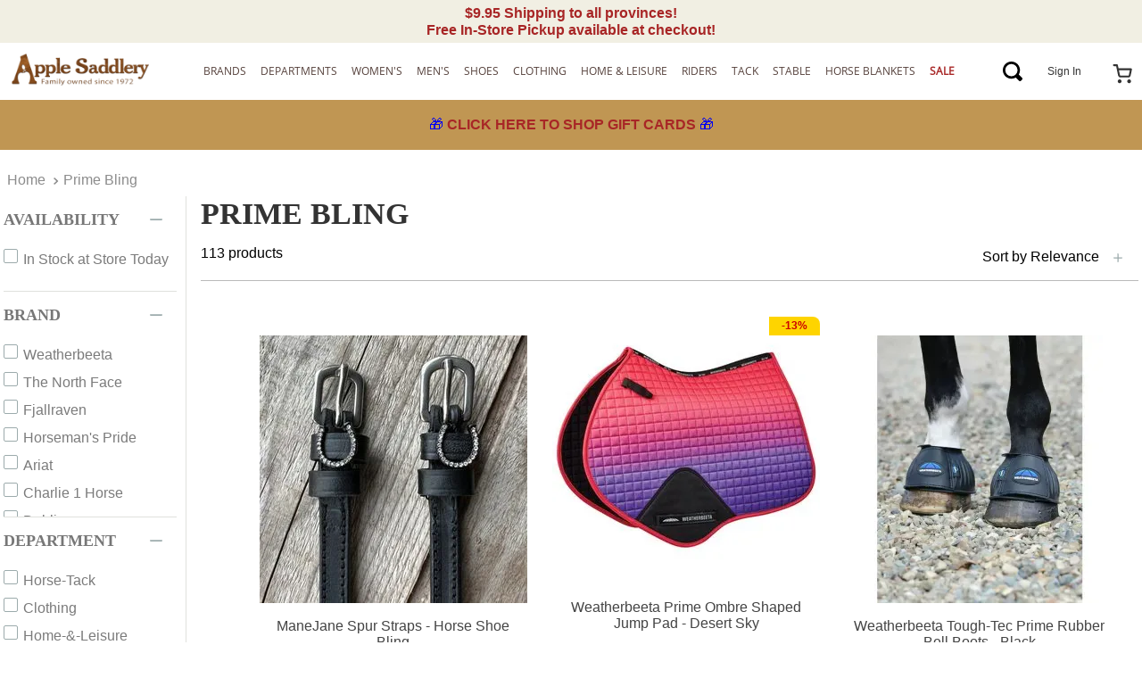

--- FILE ---
content_type: text/html; charset=utf-8
request_url: https://www.google.com/recaptcha/enterprise/anchor?ar=1&k=6LdV7CIpAAAAAPUrHXWlFArQ5hSiNQJk6Ja-vcYM&co=aHR0cHM6Ly93d3cuYXBwbGVzYWRkbGVyeS5jb206NDQz&hl=en&v=PoyoqOPhxBO7pBk68S4YbpHZ&size=invisible&anchor-ms=40000&execute-ms=30000&cb=plhu0jfxoqfw
body_size: 49996
content:
<!DOCTYPE HTML><html dir="ltr" lang="en"><head><meta http-equiv="Content-Type" content="text/html; charset=UTF-8">
<meta http-equiv="X-UA-Compatible" content="IE=edge">
<title>reCAPTCHA</title>
<style type="text/css">
/* cyrillic-ext */
@font-face {
  font-family: 'Roboto';
  font-style: normal;
  font-weight: 400;
  font-stretch: 100%;
  src: url(//fonts.gstatic.com/s/roboto/v48/KFO7CnqEu92Fr1ME7kSn66aGLdTylUAMa3GUBHMdazTgWw.woff2) format('woff2');
  unicode-range: U+0460-052F, U+1C80-1C8A, U+20B4, U+2DE0-2DFF, U+A640-A69F, U+FE2E-FE2F;
}
/* cyrillic */
@font-face {
  font-family: 'Roboto';
  font-style: normal;
  font-weight: 400;
  font-stretch: 100%;
  src: url(//fonts.gstatic.com/s/roboto/v48/KFO7CnqEu92Fr1ME7kSn66aGLdTylUAMa3iUBHMdazTgWw.woff2) format('woff2');
  unicode-range: U+0301, U+0400-045F, U+0490-0491, U+04B0-04B1, U+2116;
}
/* greek-ext */
@font-face {
  font-family: 'Roboto';
  font-style: normal;
  font-weight: 400;
  font-stretch: 100%;
  src: url(//fonts.gstatic.com/s/roboto/v48/KFO7CnqEu92Fr1ME7kSn66aGLdTylUAMa3CUBHMdazTgWw.woff2) format('woff2');
  unicode-range: U+1F00-1FFF;
}
/* greek */
@font-face {
  font-family: 'Roboto';
  font-style: normal;
  font-weight: 400;
  font-stretch: 100%;
  src: url(//fonts.gstatic.com/s/roboto/v48/KFO7CnqEu92Fr1ME7kSn66aGLdTylUAMa3-UBHMdazTgWw.woff2) format('woff2');
  unicode-range: U+0370-0377, U+037A-037F, U+0384-038A, U+038C, U+038E-03A1, U+03A3-03FF;
}
/* math */
@font-face {
  font-family: 'Roboto';
  font-style: normal;
  font-weight: 400;
  font-stretch: 100%;
  src: url(//fonts.gstatic.com/s/roboto/v48/KFO7CnqEu92Fr1ME7kSn66aGLdTylUAMawCUBHMdazTgWw.woff2) format('woff2');
  unicode-range: U+0302-0303, U+0305, U+0307-0308, U+0310, U+0312, U+0315, U+031A, U+0326-0327, U+032C, U+032F-0330, U+0332-0333, U+0338, U+033A, U+0346, U+034D, U+0391-03A1, U+03A3-03A9, U+03B1-03C9, U+03D1, U+03D5-03D6, U+03F0-03F1, U+03F4-03F5, U+2016-2017, U+2034-2038, U+203C, U+2040, U+2043, U+2047, U+2050, U+2057, U+205F, U+2070-2071, U+2074-208E, U+2090-209C, U+20D0-20DC, U+20E1, U+20E5-20EF, U+2100-2112, U+2114-2115, U+2117-2121, U+2123-214F, U+2190, U+2192, U+2194-21AE, U+21B0-21E5, U+21F1-21F2, U+21F4-2211, U+2213-2214, U+2216-22FF, U+2308-230B, U+2310, U+2319, U+231C-2321, U+2336-237A, U+237C, U+2395, U+239B-23B7, U+23D0, U+23DC-23E1, U+2474-2475, U+25AF, U+25B3, U+25B7, U+25BD, U+25C1, U+25CA, U+25CC, U+25FB, U+266D-266F, U+27C0-27FF, U+2900-2AFF, U+2B0E-2B11, U+2B30-2B4C, U+2BFE, U+3030, U+FF5B, U+FF5D, U+1D400-1D7FF, U+1EE00-1EEFF;
}
/* symbols */
@font-face {
  font-family: 'Roboto';
  font-style: normal;
  font-weight: 400;
  font-stretch: 100%;
  src: url(//fonts.gstatic.com/s/roboto/v48/KFO7CnqEu92Fr1ME7kSn66aGLdTylUAMaxKUBHMdazTgWw.woff2) format('woff2');
  unicode-range: U+0001-000C, U+000E-001F, U+007F-009F, U+20DD-20E0, U+20E2-20E4, U+2150-218F, U+2190, U+2192, U+2194-2199, U+21AF, U+21E6-21F0, U+21F3, U+2218-2219, U+2299, U+22C4-22C6, U+2300-243F, U+2440-244A, U+2460-24FF, U+25A0-27BF, U+2800-28FF, U+2921-2922, U+2981, U+29BF, U+29EB, U+2B00-2BFF, U+4DC0-4DFF, U+FFF9-FFFB, U+10140-1018E, U+10190-1019C, U+101A0, U+101D0-101FD, U+102E0-102FB, U+10E60-10E7E, U+1D2C0-1D2D3, U+1D2E0-1D37F, U+1F000-1F0FF, U+1F100-1F1AD, U+1F1E6-1F1FF, U+1F30D-1F30F, U+1F315, U+1F31C, U+1F31E, U+1F320-1F32C, U+1F336, U+1F378, U+1F37D, U+1F382, U+1F393-1F39F, U+1F3A7-1F3A8, U+1F3AC-1F3AF, U+1F3C2, U+1F3C4-1F3C6, U+1F3CA-1F3CE, U+1F3D4-1F3E0, U+1F3ED, U+1F3F1-1F3F3, U+1F3F5-1F3F7, U+1F408, U+1F415, U+1F41F, U+1F426, U+1F43F, U+1F441-1F442, U+1F444, U+1F446-1F449, U+1F44C-1F44E, U+1F453, U+1F46A, U+1F47D, U+1F4A3, U+1F4B0, U+1F4B3, U+1F4B9, U+1F4BB, U+1F4BF, U+1F4C8-1F4CB, U+1F4D6, U+1F4DA, U+1F4DF, U+1F4E3-1F4E6, U+1F4EA-1F4ED, U+1F4F7, U+1F4F9-1F4FB, U+1F4FD-1F4FE, U+1F503, U+1F507-1F50B, U+1F50D, U+1F512-1F513, U+1F53E-1F54A, U+1F54F-1F5FA, U+1F610, U+1F650-1F67F, U+1F687, U+1F68D, U+1F691, U+1F694, U+1F698, U+1F6AD, U+1F6B2, U+1F6B9-1F6BA, U+1F6BC, U+1F6C6-1F6CF, U+1F6D3-1F6D7, U+1F6E0-1F6EA, U+1F6F0-1F6F3, U+1F6F7-1F6FC, U+1F700-1F7FF, U+1F800-1F80B, U+1F810-1F847, U+1F850-1F859, U+1F860-1F887, U+1F890-1F8AD, U+1F8B0-1F8BB, U+1F8C0-1F8C1, U+1F900-1F90B, U+1F93B, U+1F946, U+1F984, U+1F996, U+1F9E9, U+1FA00-1FA6F, U+1FA70-1FA7C, U+1FA80-1FA89, U+1FA8F-1FAC6, U+1FACE-1FADC, U+1FADF-1FAE9, U+1FAF0-1FAF8, U+1FB00-1FBFF;
}
/* vietnamese */
@font-face {
  font-family: 'Roboto';
  font-style: normal;
  font-weight: 400;
  font-stretch: 100%;
  src: url(//fonts.gstatic.com/s/roboto/v48/KFO7CnqEu92Fr1ME7kSn66aGLdTylUAMa3OUBHMdazTgWw.woff2) format('woff2');
  unicode-range: U+0102-0103, U+0110-0111, U+0128-0129, U+0168-0169, U+01A0-01A1, U+01AF-01B0, U+0300-0301, U+0303-0304, U+0308-0309, U+0323, U+0329, U+1EA0-1EF9, U+20AB;
}
/* latin-ext */
@font-face {
  font-family: 'Roboto';
  font-style: normal;
  font-weight: 400;
  font-stretch: 100%;
  src: url(//fonts.gstatic.com/s/roboto/v48/KFO7CnqEu92Fr1ME7kSn66aGLdTylUAMa3KUBHMdazTgWw.woff2) format('woff2');
  unicode-range: U+0100-02BA, U+02BD-02C5, U+02C7-02CC, U+02CE-02D7, U+02DD-02FF, U+0304, U+0308, U+0329, U+1D00-1DBF, U+1E00-1E9F, U+1EF2-1EFF, U+2020, U+20A0-20AB, U+20AD-20C0, U+2113, U+2C60-2C7F, U+A720-A7FF;
}
/* latin */
@font-face {
  font-family: 'Roboto';
  font-style: normal;
  font-weight: 400;
  font-stretch: 100%;
  src: url(//fonts.gstatic.com/s/roboto/v48/KFO7CnqEu92Fr1ME7kSn66aGLdTylUAMa3yUBHMdazQ.woff2) format('woff2');
  unicode-range: U+0000-00FF, U+0131, U+0152-0153, U+02BB-02BC, U+02C6, U+02DA, U+02DC, U+0304, U+0308, U+0329, U+2000-206F, U+20AC, U+2122, U+2191, U+2193, U+2212, U+2215, U+FEFF, U+FFFD;
}
/* cyrillic-ext */
@font-face {
  font-family: 'Roboto';
  font-style: normal;
  font-weight: 500;
  font-stretch: 100%;
  src: url(//fonts.gstatic.com/s/roboto/v48/KFO7CnqEu92Fr1ME7kSn66aGLdTylUAMa3GUBHMdazTgWw.woff2) format('woff2');
  unicode-range: U+0460-052F, U+1C80-1C8A, U+20B4, U+2DE0-2DFF, U+A640-A69F, U+FE2E-FE2F;
}
/* cyrillic */
@font-face {
  font-family: 'Roboto';
  font-style: normal;
  font-weight: 500;
  font-stretch: 100%;
  src: url(//fonts.gstatic.com/s/roboto/v48/KFO7CnqEu92Fr1ME7kSn66aGLdTylUAMa3iUBHMdazTgWw.woff2) format('woff2');
  unicode-range: U+0301, U+0400-045F, U+0490-0491, U+04B0-04B1, U+2116;
}
/* greek-ext */
@font-face {
  font-family: 'Roboto';
  font-style: normal;
  font-weight: 500;
  font-stretch: 100%;
  src: url(//fonts.gstatic.com/s/roboto/v48/KFO7CnqEu92Fr1ME7kSn66aGLdTylUAMa3CUBHMdazTgWw.woff2) format('woff2');
  unicode-range: U+1F00-1FFF;
}
/* greek */
@font-face {
  font-family: 'Roboto';
  font-style: normal;
  font-weight: 500;
  font-stretch: 100%;
  src: url(//fonts.gstatic.com/s/roboto/v48/KFO7CnqEu92Fr1ME7kSn66aGLdTylUAMa3-UBHMdazTgWw.woff2) format('woff2');
  unicode-range: U+0370-0377, U+037A-037F, U+0384-038A, U+038C, U+038E-03A1, U+03A3-03FF;
}
/* math */
@font-face {
  font-family: 'Roboto';
  font-style: normal;
  font-weight: 500;
  font-stretch: 100%;
  src: url(//fonts.gstatic.com/s/roboto/v48/KFO7CnqEu92Fr1ME7kSn66aGLdTylUAMawCUBHMdazTgWw.woff2) format('woff2');
  unicode-range: U+0302-0303, U+0305, U+0307-0308, U+0310, U+0312, U+0315, U+031A, U+0326-0327, U+032C, U+032F-0330, U+0332-0333, U+0338, U+033A, U+0346, U+034D, U+0391-03A1, U+03A3-03A9, U+03B1-03C9, U+03D1, U+03D5-03D6, U+03F0-03F1, U+03F4-03F5, U+2016-2017, U+2034-2038, U+203C, U+2040, U+2043, U+2047, U+2050, U+2057, U+205F, U+2070-2071, U+2074-208E, U+2090-209C, U+20D0-20DC, U+20E1, U+20E5-20EF, U+2100-2112, U+2114-2115, U+2117-2121, U+2123-214F, U+2190, U+2192, U+2194-21AE, U+21B0-21E5, U+21F1-21F2, U+21F4-2211, U+2213-2214, U+2216-22FF, U+2308-230B, U+2310, U+2319, U+231C-2321, U+2336-237A, U+237C, U+2395, U+239B-23B7, U+23D0, U+23DC-23E1, U+2474-2475, U+25AF, U+25B3, U+25B7, U+25BD, U+25C1, U+25CA, U+25CC, U+25FB, U+266D-266F, U+27C0-27FF, U+2900-2AFF, U+2B0E-2B11, U+2B30-2B4C, U+2BFE, U+3030, U+FF5B, U+FF5D, U+1D400-1D7FF, U+1EE00-1EEFF;
}
/* symbols */
@font-face {
  font-family: 'Roboto';
  font-style: normal;
  font-weight: 500;
  font-stretch: 100%;
  src: url(//fonts.gstatic.com/s/roboto/v48/KFO7CnqEu92Fr1ME7kSn66aGLdTylUAMaxKUBHMdazTgWw.woff2) format('woff2');
  unicode-range: U+0001-000C, U+000E-001F, U+007F-009F, U+20DD-20E0, U+20E2-20E4, U+2150-218F, U+2190, U+2192, U+2194-2199, U+21AF, U+21E6-21F0, U+21F3, U+2218-2219, U+2299, U+22C4-22C6, U+2300-243F, U+2440-244A, U+2460-24FF, U+25A0-27BF, U+2800-28FF, U+2921-2922, U+2981, U+29BF, U+29EB, U+2B00-2BFF, U+4DC0-4DFF, U+FFF9-FFFB, U+10140-1018E, U+10190-1019C, U+101A0, U+101D0-101FD, U+102E0-102FB, U+10E60-10E7E, U+1D2C0-1D2D3, U+1D2E0-1D37F, U+1F000-1F0FF, U+1F100-1F1AD, U+1F1E6-1F1FF, U+1F30D-1F30F, U+1F315, U+1F31C, U+1F31E, U+1F320-1F32C, U+1F336, U+1F378, U+1F37D, U+1F382, U+1F393-1F39F, U+1F3A7-1F3A8, U+1F3AC-1F3AF, U+1F3C2, U+1F3C4-1F3C6, U+1F3CA-1F3CE, U+1F3D4-1F3E0, U+1F3ED, U+1F3F1-1F3F3, U+1F3F5-1F3F7, U+1F408, U+1F415, U+1F41F, U+1F426, U+1F43F, U+1F441-1F442, U+1F444, U+1F446-1F449, U+1F44C-1F44E, U+1F453, U+1F46A, U+1F47D, U+1F4A3, U+1F4B0, U+1F4B3, U+1F4B9, U+1F4BB, U+1F4BF, U+1F4C8-1F4CB, U+1F4D6, U+1F4DA, U+1F4DF, U+1F4E3-1F4E6, U+1F4EA-1F4ED, U+1F4F7, U+1F4F9-1F4FB, U+1F4FD-1F4FE, U+1F503, U+1F507-1F50B, U+1F50D, U+1F512-1F513, U+1F53E-1F54A, U+1F54F-1F5FA, U+1F610, U+1F650-1F67F, U+1F687, U+1F68D, U+1F691, U+1F694, U+1F698, U+1F6AD, U+1F6B2, U+1F6B9-1F6BA, U+1F6BC, U+1F6C6-1F6CF, U+1F6D3-1F6D7, U+1F6E0-1F6EA, U+1F6F0-1F6F3, U+1F6F7-1F6FC, U+1F700-1F7FF, U+1F800-1F80B, U+1F810-1F847, U+1F850-1F859, U+1F860-1F887, U+1F890-1F8AD, U+1F8B0-1F8BB, U+1F8C0-1F8C1, U+1F900-1F90B, U+1F93B, U+1F946, U+1F984, U+1F996, U+1F9E9, U+1FA00-1FA6F, U+1FA70-1FA7C, U+1FA80-1FA89, U+1FA8F-1FAC6, U+1FACE-1FADC, U+1FADF-1FAE9, U+1FAF0-1FAF8, U+1FB00-1FBFF;
}
/* vietnamese */
@font-face {
  font-family: 'Roboto';
  font-style: normal;
  font-weight: 500;
  font-stretch: 100%;
  src: url(//fonts.gstatic.com/s/roboto/v48/KFO7CnqEu92Fr1ME7kSn66aGLdTylUAMa3OUBHMdazTgWw.woff2) format('woff2');
  unicode-range: U+0102-0103, U+0110-0111, U+0128-0129, U+0168-0169, U+01A0-01A1, U+01AF-01B0, U+0300-0301, U+0303-0304, U+0308-0309, U+0323, U+0329, U+1EA0-1EF9, U+20AB;
}
/* latin-ext */
@font-face {
  font-family: 'Roboto';
  font-style: normal;
  font-weight: 500;
  font-stretch: 100%;
  src: url(//fonts.gstatic.com/s/roboto/v48/KFO7CnqEu92Fr1ME7kSn66aGLdTylUAMa3KUBHMdazTgWw.woff2) format('woff2');
  unicode-range: U+0100-02BA, U+02BD-02C5, U+02C7-02CC, U+02CE-02D7, U+02DD-02FF, U+0304, U+0308, U+0329, U+1D00-1DBF, U+1E00-1E9F, U+1EF2-1EFF, U+2020, U+20A0-20AB, U+20AD-20C0, U+2113, U+2C60-2C7F, U+A720-A7FF;
}
/* latin */
@font-face {
  font-family: 'Roboto';
  font-style: normal;
  font-weight: 500;
  font-stretch: 100%;
  src: url(//fonts.gstatic.com/s/roboto/v48/KFO7CnqEu92Fr1ME7kSn66aGLdTylUAMa3yUBHMdazQ.woff2) format('woff2');
  unicode-range: U+0000-00FF, U+0131, U+0152-0153, U+02BB-02BC, U+02C6, U+02DA, U+02DC, U+0304, U+0308, U+0329, U+2000-206F, U+20AC, U+2122, U+2191, U+2193, U+2212, U+2215, U+FEFF, U+FFFD;
}
/* cyrillic-ext */
@font-face {
  font-family: 'Roboto';
  font-style: normal;
  font-weight: 900;
  font-stretch: 100%;
  src: url(//fonts.gstatic.com/s/roboto/v48/KFO7CnqEu92Fr1ME7kSn66aGLdTylUAMa3GUBHMdazTgWw.woff2) format('woff2');
  unicode-range: U+0460-052F, U+1C80-1C8A, U+20B4, U+2DE0-2DFF, U+A640-A69F, U+FE2E-FE2F;
}
/* cyrillic */
@font-face {
  font-family: 'Roboto';
  font-style: normal;
  font-weight: 900;
  font-stretch: 100%;
  src: url(//fonts.gstatic.com/s/roboto/v48/KFO7CnqEu92Fr1ME7kSn66aGLdTylUAMa3iUBHMdazTgWw.woff2) format('woff2');
  unicode-range: U+0301, U+0400-045F, U+0490-0491, U+04B0-04B1, U+2116;
}
/* greek-ext */
@font-face {
  font-family: 'Roboto';
  font-style: normal;
  font-weight: 900;
  font-stretch: 100%;
  src: url(//fonts.gstatic.com/s/roboto/v48/KFO7CnqEu92Fr1ME7kSn66aGLdTylUAMa3CUBHMdazTgWw.woff2) format('woff2');
  unicode-range: U+1F00-1FFF;
}
/* greek */
@font-face {
  font-family: 'Roboto';
  font-style: normal;
  font-weight: 900;
  font-stretch: 100%;
  src: url(//fonts.gstatic.com/s/roboto/v48/KFO7CnqEu92Fr1ME7kSn66aGLdTylUAMa3-UBHMdazTgWw.woff2) format('woff2');
  unicode-range: U+0370-0377, U+037A-037F, U+0384-038A, U+038C, U+038E-03A1, U+03A3-03FF;
}
/* math */
@font-face {
  font-family: 'Roboto';
  font-style: normal;
  font-weight: 900;
  font-stretch: 100%;
  src: url(//fonts.gstatic.com/s/roboto/v48/KFO7CnqEu92Fr1ME7kSn66aGLdTylUAMawCUBHMdazTgWw.woff2) format('woff2');
  unicode-range: U+0302-0303, U+0305, U+0307-0308, U+0310, U+0312, U+0315, U+031A, U+0326-0327, U+032C, U+032F-0330, U+0332-0333, U+0338, U+033A, U+0346, U+034D, U+0391-03A1, U+03A3-03A9, U+03B1-03C9, U+03D1, U+03D5-03D6, U+03F0-03F1, U+03F4-03F5, U+2016-2017, U+2034-2038, U+203C, U+2040, U+2043, U+2047, U+2050, U+2057, U+205F, U+2070-2071, U+2074-208E, U+2090-209C, U+20D0-20DC, U+20E1, U+20E5-20EF, U+2100-2112, U+2114-2115, U+2117-2121, U+2123-214F, U+2190, U+2192, U+2194-21AE, U+21B0-21E5, U+21F1-21F2, U+21F4-2211, U+2213-2214, U+2216-22FF, U+2308-230B, U+2310, U+2319, U+231C-2321, U+2336-237A, U+237C, U+2395, U+239B-23B7, U+23D0, U+23DC-23E1, U+2474-2475, U+25AF, U+25B3, U+25B7, U+25BD, U+25C1, U+25CA, U+25CC, U+25FB, U+266D-266F, U+27C0-27FF, U+2900-2AFF, U+2B0E-2B11, U+2B30-2B4C, U+2BFE, U+3030, U+FF5B, U+FF5D, U+1D400-1D7FF, U+1EE00-1EEFF;
}
/* symbols */
@font-face {
  font-family: 'Roboto';
  font-style: normal;
  font-weight: 900;
  font-stretch: 100%;
  src: url(//fonts.gstatic.com/s/roboto/v48/KFO7CnqEu92Fr1ME7kSn66aGLdTylUAMaxKUBHMdazTgWw.woff2) format('woff2');
  unicode-range: U+0001-000C, U+000E-001F, U+007F-009F, U+20DD-20E0, U+20E2-20E4, U+2150-218F, U+2190, U+2192, U+2194-2199, U+21AF, U+21E6-21F0, U+21F3, U+2218-2219, U+2299, U+22C4-22C6, U+2300-243F, U+2440-244A, U+2460-24FF, U+25A0-27BF, U+2800-28FF, U+2921-2922, U+2981, U+29BF, U+29EB, U+2B00-2BFF, U+4DC0-4DFF, U+FFF9-FFFB, U+10140-1018E, U+10190-1019C, U+101A0, U+101D0-101FD, U+102E0-102FB, U+10E60-10E7E, U+1D2C0-1D2D3, U+1D2E0-1D37F, U+1F000-1F0FF, U+1F100-1F1AD, U+1F1E6-1F1FF, U+1F30D-1F30F, U+1F315, U+1F31C, U+1F31E, U+1F320-1F32C, U+1F336, U+1F378, U+1F37D, U+1F382, U+1F393-1F39F, U+1F3A7-1F3A8, U+1F3AC-1F3AF, U+1F3C2, U+1F3C4-1F3C6, U+1F3CA-1F3CE, U+1F3D4-1F3E0, U+1F3ED, U+1F3F1-1F3F3, U+1F3F5-1F3F7, U+1F408, U+1F415, U+1F41F, U+1F426, U+1F43F, U+1F441-1F442, U+1F444, U+1F446-1F449, U+1F44C-1F44E, U+1F453, U+1F46A, U+1F47D, U+1F4A3, U+1F4B0, U+1F4B3, U+1F4B9, U+1F4BB, U+1F4BF, U+1F4C8-1F4CB, U+1F4D6, U+1F4DA, U+1F4DF, U+1F4E3-1F4E6, U+1F4EA-1F4ED, U+1F4F7, U+1F4F9-1F4FB, U+1F4FD-1F4FE, U+1F503, U+1F507-1F50B, U+1F50D, U+1F512-1F513, U+1F53E-1F54A, U+1F54F-1F5FA, U+1F610, U+1F650-1F67F, U+1F687, U+1F68D, U+1F691, U+1F694, U+1F698, U+1F6AD, U+1F6B2, U+1F6B9-1F6BA, U+1F6BC, U+1F6C6-1F6CF, U+1F6D3-1F6D7, U+1F6E0-1F6EA, U+1F6F0-1F6F3, U+1F6F7-1F6FC, U+1F700-1F7FF, U+1F800-1F80B, U+1F810-1F847, U+1F850-1F859, U+1F860-1F887, U+1F890-1F8AD, U+1F8B0-1F8BB, U+1F8C0-1F8C1, U+1F900-1F90B, U+1F93B, U+1F946, U+1F984, U+1F996, U+1F9E9, U+1FA00-1FA6F, U+1FA70-1FA7C, U+1FA80-1FA89, U+1FA8F-1FAC6, U+1FACE-1FADC, U+1FADF-1FAE9, U+1FAF0-1FAF8, U+1FB00-1FBFF;
}
/* vietnamese */
@font-face {
  font-family: 'Roboto';
  font-style: normal;
  font-weight: 900;
  font-stretch: 100%;
  src: url(//fonts.gstatic.com/s/roboto/v48/KFO7CnqEu92Fr1ME7kSn66aGLdTylUAMa3OUBHMdazTgWw.woff2) format('woff2');
  unicode-range: U+0102-0103, U+0110-0111, U+0128-0129, U+0168-0169, U+01A0-01A1, U+01AF-01B0, U+0300-0301, U+0303-0304, U+0308-0309, U+0323, U+0329, U+1EA0-1EF9, U+20AB;
}
/* latin-ext */
@font-face {
  font-family: 'Roboto';
  font-style: normal;
  font-weight: 900;
  font-stretch: 100%;
  src: url(//fonts.gstatic.com/s/roboto/v48/KFO7CnqEu92Fr1ME7kSn66aGLdTylUAMa3KUBHMdazTgWw.woff2) format('woff2');
  unicode-range: U+0100-02BA, U+02BD-02C5, U+02C7-02CC, U+02CE-02D7, U+02DD-02FF, U+0304, U+0308, U+0329, U+1D00-1DBF, U+1E00-1E9F, U+1EF2-1EFF, U+2020, U+20A0-20AB, U+20AD-20C0, U+2113, U+2C60-2C7F, U+A720-A7FF;
}
/* latin */
@font-face {
  font-family: 'Roboto';
  font-style: normal;
  font-weight: 900;
  font-stretch: 100%;
  src: url(//fonts.gstatic.com/s/roboto/v48/KFO7CnqEu92Fr1ME7kSn66aGLdTylUAMa3yUBHMdazQ.woff2) format('woff2');
  unicode-range: U+0000-00FF, U+0131, U+0152-0153, U+02BB-02BC, U+02C6, U+02DA, U+02DC, U+0304, U+0308, U+0329, U+2000-206F, U+20AC, U+2122, U+2191, U+2193, U+2212, U+2215, U+FEFF, U+FFFD;
}

</style>
<link rel="stylesheet" type="text/css" href="https://www.gstatic.com/recaptcha/releases/PoyoqOPhxBO7pBk68S4YbpHZ/styles__ltr.css">
<script nonce="iL1asutzxrnURx0IBbfGwg" type="text/javascript">window['__recaptcha_api'] = 'https://www.google.com/recaptcha/enterprise/';</script>
<script type="text/javascript" src="https://www.gstatic.com/recaptcha/releases/PoyoqOPhxBO7pBk68S4YbpHZ/recaptcha__en.js" nonce="iL1asutzxrnURx0IBbfGwg">
      
    </script></head>
<body><div id="rc-anchor-alert" class="rc-anchor-alert"></div>
<input type="hidden" id="recaptcha-token" value="[base64]">
<script type="text/javascript" nonce="iL1asutzxrnURx0IBbfGwg">
      recaptcha.anchor.Main.init("[\x22ainput\x22,[\x22bgdata\x22,\x22\x22,\[base64]/[base64]/[base64]/KE4oMTI0LHYsdi5HKSxMWihsLHYpKTpOKDEyNCx2LGwpLFYpLHYpLFQpKSxGKDE3MSx2KX0scjc9ZnVuY3Rpb24obCl7cmV0dXJuIGx9LEM9ZnVuY3Rpb24obCxWLHYpe04odixsLFYpLFZbYWtdPTI3OTZ9LG49ZnVuY3Rpb24obCxWKXtWLlg9KChWLlg/[base64]/[base64]/[base64]/[base64]/[base64]/[base64]/[base64]/[base64]/[base64]/[base64]/[base64]\\u003d\x22,\[base64]\\u003d\x22,\x22wq0qF1DChVbClMOpKQs5w4HDnMKwKh7CqmjDtzpww5rCu8OiaixQRX0zwpgtw6zCgCYSw4diaMOCwrEow48fw7rCnRJCw65KwrPDindbAsKtGMOlA2jDtWJHWsOewrlnwpDCoydPwpBlwpIoVsKHw7VUwofDjMK/wr02ZmDCpVnCj8Oxd0TCisOXAl3CqMKrwqQNcFQ9Mzh1w6scQ8KgAGlsEGoXHMOpNcK7w40fcSnDoEAGw4ETwqhBw6fCv2/CocOqfGEgCsKfFUVdGHLDoltRK8KMw6UfWcKsY3LCoy8jHR/Dk8O1w67DusKMw47Dq2jDiMKeJlPChcOfw4bDrcKKw5FgJUcUw6JHP8KRwqNzw7c+JcKiMD7DmcKFw47DjsOBwovDjAVfw5A8McOXw5nDvyXDkcOdDcO6w6JTw50vw4l3wpJRSnrDjEYjw70zYcO3w6pgMsK9SMObPhF/w4DDuD/CjU3Cj2zDh3zCh07DjEAgYzbCnlvDlE9bQMO8wq4TwoZRwqwhwoVtw599aMOCOiLDnEN/F8KRw68CYwR6wpZHPMKiw651w4LCvcOwwrtIN8OLwr8OKsKTwr/DoMK7w5LCtjpWwo7CtjgfFcKZJMKcV8K6w4VywrI/w4lbYEfCq8OyDW3Cg8KZLk1Ww7fDnCwKQwDCmMOcw50DwqonHSBve8OHwrbDiG/[base64]/[base64]/[base64]/wqZdw4nCqMOnJMKfw50zwqvCvcORwrwQwpvCq1HDn8OnMHVOwoLCkEsbBsKaeMONwprCjcOQwqbDgF/CisKpaX4Qw6/DlmzCjn3Dn2fDs8KPwrcOwpnCq8Kzwr5vSB51KMOFE1cXwoTCgA53QxljAsOcccOIwr3DlwAKwrvDlTxqw5TDqMKQw5V1w7PDrXTCoVvCnsKSZcOVBsOQw7IAwpJWwrDDmcOqf39ZQQvCvcK0w6hCw7/[base64]/CjsKbD8OfexrCtMKXHUzCosO8wrxVUBY7w4w1SEF7UMK5wqcgwq7DrsOGw6dUDmDCu0ZdwqtWw6VSw5ciw6EOw7rDvMO1w5wHYsKEFyrDuMKIwrNmwozDgHbDp8Obw7g/YjJgw4jDl8KTw79PFhZyw7XCqVvCpcOrUsKmw5/CtEF7woF4wrozwpXCtcOsw7MGNFvDkjnCswrDn8KoCcOBwoEjwr7DlsOrLljCqTzCqDDCimLClMK5bMOpR8OiRVHDgcO+w4PDg8OKDcKsw4HDi8K/WsKMHMKhIcOLw4REa8ObOMOqw4jCs8KUwqA8woVVwroow7MYw6vDlsKtworCjsKIbiQuHRt3NVVRwoUaw5PDr8Ojw6/[base64]/CgFvDtD/DssOmw6XCrifCusOYSsKkw5I4wr/CtV0wIBoXA8KUDFE7QcOSLsKrRynCoSvDrcKEFjNowqc+w717wrjDrcO1eFE9fsKhw5rCsA/[base64]/Cui/Col3DoGAgKMKZdRPCvcKZwo9swr8lbsKEwp3CrjfDr8OCE2rCqCgaLsOkeMKgMD/CmDHCiW/DpVJgZMKnwo7DhhR1OEV4fxhPfGVRw4tiXizDtnrDjsKNw5XCt0kYbXzDozQsOVXCnsOlw6x6TcKOWVklwr9ILXV/w4PDnMOmw47CvCUswq5vUB8bwoE8w6PCrSV2wq9XIcKFwqHCh8OWw64Vw5xlBcOhwqDDmcKLG8Ozw53Dn1XDjlPCo8O6wp/CmhxpElNZw5rDknjDnMKaB3zDshgcwqXDp13CnnIQw6RVw4PDucOQwrgzwpTCkB7DlMODwo8EEiE/wr8CEsKxw4vDmjjDjHrDikPCvMOAwqRjw43Dr8OkwrnDrDQwfcOhwrLDpMKTwr4iK27DsMOnwpk9f8O5wrrCjcOFw7jCsMKzw7DDgE/Dp8KDwoc6w6Ilw41HFcOpYMOTwr5DLMKawpbCnsOtw6ceaB0yWCXDtVDCslTDjEnCsmwLTcKBV8OsPMK4SSlRwpEwdjnCkwHDg8OSPsKLw5bCqDZuwrQSOcO3F8KwwqB5asKsYMKzFxJGw4FZfRVwXMOOw7nDuBXCrQJYw7fDn8OGXsOow5/DmyfCpcOvcMOgMmBOEsKLDDZew7lowqEtw4Raw5IXw6VrT8O8wp8fw7jChcOSwrw/w7PDinUaUcKQacKfLsOIwpnDrQxwZ8KkG8K6X0jCqlPDkF3DiQZ9TlvCuzM5w7fDukHCt3oZAsKaw7jDncKYw7bCqh84GsO6L244w7FEw6rDtjTCt8Ktw4Iqw5/[base64]/wpLCtsKrQMOGwrcRwqlTwoLCrHnDn8Ova3LCiMO6wpHDn8OAQMO1w69wwpETdBQ9NQxEE3vDkH1zwpQmw6vDt8Kiw43Dj8O0L8OIwp5TdcKtUMKWwp/ChXYKZDjCq0HCg1nCiMOuworDsMODwrAgw60RS0fCryDCoQjCrjnDm8Kcw4JvPcOrw5BCI8KnDsOBPMOYw4HChMK2w7hrwowXwoXCmBU6wpc5wqDDnHAjWsOoOcOUw5/DsMKZXjI7w7TDoxgQJCB/GnLDt8OxZsO+Pg8+RsK1X8KAwrfDgMOcw4PDg8KXRDPChMOsecOXw7zDgsOKZV/CpHwGwovDkcK3R3fCmcKxwofChy7DhsOMK8KqV8KmccOGwpDCqsOMH8OgwopUw7tAKMOOw6VcwrYMQwxowrlcw4jDl8OXwpUvwoPCo8OUwpNfw4HDhHTDgsOJw4zDrmYXUMK/w7jDlntNw4JlRsKuw5IkPcKEDwBcw7IZRMO2Jhcfw6Mhw6ZpwqtQbCBHIxnDp8OVBjPCig8Kw4bDicKPw4XDq0fDvkXCv8K3w6UCw6/[base64]/w4HDhsOBGMOwMlo6w4jCuGUPwoxHYsOlwqjCil3CqcOJwp1rT8O6w6TDhQzDvR/Cm8KuBxM6wpsxa0F+asKmwpc7GyTCvsOMwrk4w4vChsKaNAsawr1vwpzDmsKrcBdSacKJMEddwqUVwrvCvVMmFcKvw6EXfHxfGVRNMl9Mw44/[base64]/CqwkIU0LCiltGwoDDlsKNw43Cs3Ebw7bDs8KRw7vCqHxMPcKLwpxjwqNACcO4MADCrcOVP8KACETCocKYwpgPw5EhI8KdwqbClB0xwpTDisOILQHCmBQiw4J1w6XDpsOrw5M4wp/CiGcLw4QJw4ASbULCrcOtEcO3A8O+L8ObXcKdCFhTQCt3S1PChMOsw4PCvWZkwrFgwonDvsKFfMKlwqnCqisHwqdOelXDvA7Dpy0ew7QBDTDDqi0Nw60Tw7lcD8K/ZWEJw6kGTsONHGcJw7ZOw6vCsEA6w7JSwqxyw7jCnjgNOA41AsKqRMK+JsK/ZmAoXMO6wrTCjsOzw54eFsK5P8K2w5HDlcOqDMO/[base64]/DvgjCssOnwr1QwqPDhx/DjsKUQcONwoPCjMK7wqVZw4cAw4vDjcOHwq4Mwpx0wrDCocOCO8OVPcKtU3A2KcOlw73CpMORNsKow6rCgkDDs8OJTALChMObCTpNwoJ9Z8OUdcOQJsKJDsKVwqbDhyNCwql/w5sdwrckw7PChMKXwrbDr3rDknfDrmpJRcOkfMOWwoVFw7zDhQbDlMOfVsKJw6RGaHMUwpMswr4HMMKzw50fOxgSw5XCoVFISMOMSlDCmBptwoMfei/Cn8OnYMOXwr/Cu0gTw5vCjcKZdhDDrVNJw7M+O8KbR8O0YgtnJMKkw5/CucO8NhhDTwEiwq/[base64]/DskIKw7PCmGMJB8KXWAcKPElGwrPCu8K2AnFRWzPDtMKrwpZIw5fCgcOnd8O2R8Kyw5HCgwBJF2/[base64]/wqc9w6FuwqrDtjXDpcKkw4pDwpZow7c6w4V4LsKFCRbDjsO8wqrDoMOVOcKAw5vDqlUNbsOEXGvCpV1CX8KhBMO6w6VGeFROw40ZwrvClcKgYn/DtsK6FMOsB8Oaw7TCkjFtf8KZwq9gPlXCrTXCgAHDqcOfwq8PGHzCnsKawq7DrDZIecOQw5nDnMKbAk/DsMONwrwRGHNnw4sqw7LDm8OyD8ONw6/CssKnw4Q7w7FEwrpTw5HDhMKrUsOnUl7CicKCXk0/HWPCvDpLbSLCjMKmDMO2woQnw4Fzw7RZwp3Cq8K1woo1w6jDosKGw7l+w4nDlsOkwoEFGMOONsO/[base64]/CgsO6wqjDvjpSD8O4w7lFEWEIwopuw6cSeMK0S8KKw7/DiCsPccKlDV/CqBssw6xsYy3CuMKuwpE2wqjCtMK3FmcHwqRydRV5wptdI8KQw4ZUXMOswqfCk3Npwp3CtcObw7QCeAs/OsOHSmhEwp5uMsKJw5bCuMK7w5EVwrfCmHJuwpcOwr5Wdw0/[base64]/ClFMiwpLDisOZw5nDsx7DiR50DiBkQ8Kkwp4lJcOhw61pwpxRBMKOwpLDicKtw4c1w4nDgTlPBibChsOmw5pHY8KKw5LDocKmw7XCthoNwoxOAAk4Q0wgw6tYwrFjw7B2OcKHEcOLwqbDjUNHO8Orw7PDicO1FllRw6XClwrDqkfDnR/CpcK5VyNvFcOSQsOHw5Zhw5/Dmm3CrMOOwqnCi8OJw49TWFQYWcOxdBvDjMOdFy4Dw7s7wrHCtsO8w4XCpMKEwq/CvTkmw5/CpMOtw49Hwq/Drlsrwp/DisO2w5UWwpVNFsKxDcKVw6nDkH0nHiZ1w43Dh8KZwqHDrw/DkGnCpA/DqVfDmB3DiVRbwr4jYGLCm8Odw4XDl8K5wptmNwvCv8Kiwo7DpUlZCcK2w6PCmmNFwrFwFAwjwoEhenPDh344w4wnBGlWwp3CtVs1wrZrNcKfeAbCp1/ClMOSw7PDuMKGbsO3wrshwr3CmcKFw6wlDsOcwqHDm8KfX8KIZQbDqcO4BCnDtWNNEMK9wpHCvcOCacOSNsKHwq7CjRzDuC7CskfClyLCocKENDQqwpJ1wrXDocK4LkzDpGfCigQvw6LCssKTMsKZwr8jw7Nkwq/CosOTTcKxPnzCnMKXw5DDpFzCv3DDncOxwo9EPsKfUEMzF8KvE8KAHcKubUguL8KbwpA1InbCocKveMOPwo0rwrIuaVE5w6tdwonDicKYV8KQw5o8w7PDv8Ojwq3DtEdgesKDwrTDs3fDrMOEwp0zwrl2wpjCucOMw6jCtRBMw6pHwrV/w53CoB/[base64]/DsV9baMOcw6/CtBHCv35Uw7DDjQIewrHCkcOfPsKIPcKDw7nCoWZPaRLDrkZPwplaIjDCvTEgwovCqsOye0MdwqRFw7Baw74Nw650BcKNB8KUwqcnwrtIHDXCg18lfsK+w7XCgW1Kw4cEw7zDmsOyEMO4M8OwKh8tw4Eaw5PCmMOOW8OEPElFe8OFMiXCvG/DmWLCtcKMTMOHwp4pPsOywozCqUpPw6jDtMOYVMO9wpbCgSTCl0ZVw7h6w5QVwp44wq4Ww5AtFMKedsKQw6LDvsOnO8KjJj/DnjomXcOqw7DDqsOUw5ZXYcOrN8O5wq7DgcOjf3ZVwq7CiFjDnsOGKcOJworCohLCsgF3ecOPOA5xHcOvw5FJw7Qawq/Cr8OKKytfw4bCjDbDu8OmcWR6w6vCvmHChcKZwpbCqH7DnBBgKU/ClHcBCMOtw7zClQvCrcK5BX3DpUB+HxEDUMKOeD7CocOzwpRAwr4Kw55TCsKIwrPDiMO+woTDuR/CtgEmf8OnMsKVTl3CscOoOBYDQcKuW2t2QDvDosO4wqDCsEHDkcKOw58rw58Bwo4Wwok4EVDCr8O3AMKwNsOSP8KoR8KHwr0Rw41eUWcNVGkPw5vDkB7DqWRfwoTCkMOPaS8pFwzCucK3LQhcE8KYLx3Ci8KeFyIvwrJswpXCucOqUUfCpw/DlcKGwq7CksKLATvCuVDDh13CkMOVCnzDrwgnJxbCqQEVw4nDu8K3cBDDqxwtw5zClsObw67CjcKhYGZlUDI8OMKpwoZkaMOUGH9+w6B7w6XCiy3DvsKOw4cBY0xXwpg5w6h/w6rCjTTCt8Omw6oYwoguwrrDsUlfN1TDpHvCoGJ8KlREUMKww796c8Oaw6nCn8KsS8OawqHCu8KpJBNPQQzDscONwrIIexPCol4iGX81NsKOUX7CkcKfwqkHeDoYdSnCpMO+LMK8MsOQwofDqcKkXULDk0DCgQIzw4LCl8KBZXrDoiBCWTnDrSApwrQ/K8OnWQrDjxrCocKLcktqIAHCm1sGwpQnJ38ywpwAwpYOY1PDpcOowr3CjVQ9asKLIcOlbcOsEWIbEMKhEsK9wrwKw6zChBFpNDrDojQ2KMKlPVNzPEoMR2o9KT/ClWrDjkXDugQZwrgow7JXY8KxEnocJMKtw5jCtcOPw7fCkWF4w7khUcOsYMKZREDDm29ew61LNm/DuB7CrMO0w7nCnWJ2SA/[base64]/CrGvDvWxDdmfCmwAEw4oqw5jCizLDmsK/w7vDrhU4LcKNw77ClcKyRMObwpwcwpHDl8Kcw7TCjsO4wrTDvsOmFjsjAxIQw6xXBMOPAsKyVS1yRCF4w7zDgcOSwpMgw63CsmlQwrlcwqPDox7CmEt8wonDuj7ChcKEcC5AcTjCu8K2eMOHwqolKsKSwpXCvjvCucKWA8OPPD/[base64]/Dix3Du8O/MQJBw6bDscOfw63DvcKiw6plwqlxw4dcw4lBw7pFw5rDl8OUwrJXwpg/[base64]/DjGjDhjUhXcOkDMOEFQl3wo9ATMOfCcOrVVhpBFrDogHDrmzCugzDm8OAbsOMwp/DighywqUPacKkKiXCisOgw5tmZXlyw7wkwpsfdsOMw5FLL27DlzxmwoN2wqwXansrw4XDo8OJR13CngvCgcKgVsKRFcKrPihDVsKfw4nCmcKDwpFsAcKww59KBisrIXnDncOVw7VWwr8/b8K4w7pDVEwBe1rDrDlMw5PClsKhw77DmH4bw68WVjrCr8KbK2V8wpnChsKgcXtEa1TCqMOewpp1wrbDh8KHMWhHwp9HU8OPD8KRaD/Dg3I5w41aw5DDh8KwKsODUkcVw7TCqmwww7/DqMO8woHCoHt1RybCpsKVw6I6I01OAcKvFTxjw516wqcbXk/DjsOlHsO1wowrw6tGwpMlw44Owrx2w7DCsXnDink+MsOlKTw4SMOiK8OQDyzCqR4sNCl5fxhxK8Kwwo52w78/[base64]/w6t9IMKMwo88N8KZwpDCr8KtasOUQMKrw4XCqUXDvMKDw5gCS8O0ZcKaUsOMwqrCo8O+McOCbArDvBgNw71Tw5rDjcOjN8OIPMOiEMO4Ol0icy7CmRnCg8KbKRZuw6osw7/DqR15KS7CtQF6UsOVLsOdw7nDmsOTwrXCiCTCgTDDvgxvw4vChjbCrMOawq/[base64]/DnMKWJsKDw7lyWcOSbsK8N8KUFGhhwphWwq1swqh2wp7DvkRmwq4LYWPCnXQfwqjDhcOyOykzRSJcdz3DusO+wpzDmhJIw7UiMwlrWFwswrcvewcmM20TChXCqGBHw63DtRfCj8KNw7/Cmm97IkMawrTDpnzDucOzw4ZAwqFhw5HDscOXwq16UV/[base64]/PMOGwq4tKMKWKcO8F8O7JMOTbsO0PC7CpsOuw4xIwr7CpTvCoUvCo8KPwoI8QFEpDVnClsOEwobCiDTCucK4f8KCRXYaZsK0w4ACIMOYw44fZMO6w4JKZMOfNMKrw7kFPsK1XcOSwr/CoVJpw4wac0DDuAnCt8KvwrXDqkYzHh7Dk8OLwqwEwpbCv8O5w7XDhXnCljMdMlw+L8OFwqRpTMKRw5jDjMKkPsKvH8KEwrc5wp3DrQjCrcOtWHE5Ci7DlsKsFcOkwpTDusKQSCDCsBfDnUFpw6DCqsONw5oFwp/DjXzDqV7DsRJhZysHAcKye8OFRsOFw5AywohWAyTDs0U2w4A1J0fDrsKnwrgXaMOtwqMEYgFmw4RXw74afsO3bTrDrUMUUsOmKg8nasKPwpJWw6XCn8OXCnbChhnDvTfDosOCFwjDmcO4wqHDjSLCmcOXwq3CrA5Kw4bCrsOAEyE+wpQew60mKTHDrExdZcOVwqQ/wqDDswhgwopafMOEc8KqwrbClMKpwrDCpVB4wq1QwofCuMO1woHCrz7DncOmNMKSwozCuWhqBEoYAFLDksO1wohqw4Z/woI1KcOcB8KrwonDgwTClAgUw4RVDmnDrcKhwoN5W1tfGMKNwq02d8KHTU9ow5sdwoF0CgHCn8OTw6/CtMO9ESBdw7/Dt8KswrnDjTXDukHDj3DCvcONw6Eew4Qaw6vCuzjChjxHwpN3ajLDuMKqMxLDkMKYLgfCi8OrDcK8SxnCrcK2w4HCvX8BAcOCwpjCry0/w7thwobDiVIZw5xqFQFYS8K6wqAZw5Jnw4ctBwRZwqUbw4dZYEtvNsOQw5fCh0Jiw4QdCx5MMSjCvcKmwrBNZcOxdMO9I8O/eMK0wr/ClxwVw7vCp8OFKsKxw6diCsOdbUdZIH0VwoFAwqcHCcK6DQXDhQoJd8OWwq3DmcKcwr0XARjCh8OVZmR2BMO4wpfCi8Kvw7zDoMOIw5XDv8ODw6DCnFBsZMKKwpo0ZwQtw6PDqCLDlcOZw6/DkMOOZMOzwrzClcKTwo/DjgBJwqULWsOTwo9WwqZcw4TDnMO3E1fCrQ/ChCR6wrElKMKWwrLDjMK8d8Olw6jCnMKww4tIVAXCksKkwonCkMOsYB/DhHxyw4zDjgAhw4nCqnHCvX97c1hxcMOqJUVKZU7Dr0rDoMO/[base64]/JXQ0cSDChyLDkDzCicKxwr8uwr/Dl8OJX3Q9SgdYwptdCcO7w6nDhMOXwrt9OcK1wqsofMOKw5sIWsKtYXLDm8KXLg3ClsKvaUosGMKYw596SC9RA0TCp8O0fEYyBhzDmxI+w7/[base64]/CqMK4YsOQwq7DrcKhwrfDiWUVJcOgwr7DvsOHw6V7DCYpVsOIw5/[base64]/DjSldY1NdFCTCrcKdw6xbwo3DucOLw7ZZw4jCsUwtwoNTf8KvacKtNsKGwpPDj8KdNDbDll8twoUgwqIgwpYHw59sNcOPw6TCpTQzM8K3B2bDkcK/K3nCqEJnelbDoy7DlV3CrsKfwoM/wpxXMSrDqzsTwofCi8KZw6E3bcK1fCDDvzzDgcO5wp8dcMO/w5NwR8OdwpnCvcKgw7jDiMK9wptiw4ErWMOKwqIPwr7ClR1jAMKTw4zCqiZ0wpHCv8OeBVZIwr1KwpzCicOxw4grPMOwwpZYwpLCssKMJMKuRMOpw4A3XQDCg8KywoxVfATCnHPDtH9NwpjCqHlvwpTCmcOtaMObLCNCwp3Dn8KbfELCvsO/fH7DtxDCszTDkgt1RcORHsOCd8OHw5A4w7w/wrzCnMOJwonCjmnCj8O/wrJKw6fCgkfChFlpD0gRQTzDgsKmwrwtWsO3woZ6w7M6w50gLMKbw6vCtMK0TC4ofsOVwrpnwo/Chi5pbcOzHz3DgsOhLsK/IsOow5h2w59EecOaJcK/DMOLw4/DgMKSw7nCncOmDTnCj8OywrUkw4rDqXVnwqZUwpfDgxwmwr3DuHt1wqTDjcKRESQZHsKzw4pRM0/DgxPDgcKLwp1twpPCtHPDqsKXwponegdYwpkOwrvDmcKVesO7wqjDtsKHwqwYw5zCrMKDwrElKcK7w6cEw6/Ckh8vKgdJw4HDriUXwq/CgcOkDMOvwpcZOcOQXMK9wosXwpbCpcK/[base64]/[base64]/[base64]/w7RkFkXDrsOpw7kSJsObwqjDsXhbBMOtwrvDnsO/[base64]/CjHgJw49Dw6rCv2saS8KTbHVhw7bCmQXCn8OlQ8ONTcOBw5nCscOVasKRw7jDoMO5wqkQJRIUw57CscKfw4lbQ8OpUsKmw5N3K8Kuwod4w4/ClcOMY8Oxw5rDrsKFDF7DmC/DgMKJwqLCncKMchFQLcORCcO5woA0wpJgC0JkGTVwwqrDl1XCvcO5Rg/DinfCt0wvFVrDuisCW8KfZ8OdAEjCn27DlMK4wo96wrs1JBTDpsK9w5ItBXnCpD/CrHVgCsOqw6HDnBhvw4TCmsO2FnUbw6DCksORZV3Du2whwoV4X8KUfsK7w73DmEDDn8KEw7nCrcK/wrZaSMOiwqjCrAkWw4/DosOZXBXCjA4mEDvCmnPDt8OHw6w0ISPDqDDDtsOFwoNFwoDDj1/DtCMfw4vCugvCs8O3NQUMGW3DgxnDmsO/wrnCrcKodnXCr3/Dn8OlTsOQw5jCnBgSw7IdJ8KOUgl1ecOnw5UjwqTDsmBZbsKIABFQw7TDsMK/[base64]/[base64]/CncOzH8KRSmEABnDDrcOyWiVmeR4TMMKjA27DoMODD8KGGMOhw6PCjsOIXWHDsRFAwqnDlcOywrjCkMORQgjDtEbDp8OEwppAaQXCkcOow6fCjcKBMcKxw5glNC/[base64]/Dthp7woPCulvCmMKfOcKYw4PDkwVsw6BeH8Oaw61CHEfCiVZYY8Okwr7DmsO2w67Cjix1wp49CTfDiQPCt0zDssO6fSMdw5vDlcK+w4vCosKEwpnCocOhHg7ChMKqw4LDnFQgwpfCr0PDv8OCeMKxwrzCqcK2VzLDtF/ChcKfEsK6wojCoHk8w5rCjcOiw4VbW8KKW2PCnMKlY3dqw5/DkDocScOGwr1XZMK+w6hMw4oRw6Imw6h6f8Khw6vDnMKKwrfDncK+H0PDrkTDqkHChEpvwoXCkRIJScKnw5piYMKEHQApGxxDC8OywpPDssK2w6bChcKLVMOZS0Y/KsOaaXYQwo7CmsOTw5zCi8OIw7MCwq5OK8OcwqXDpgfDiTs4w75Xw49Fwo7CkX4tLmBqwoZ+w47CpcKdaEYtLMO5w4YfEWBfwrRfw7AmMnoYwq7CpVfDlmgRcMKLZUrClcOXMUxWKUbDtcOywo/CigA0V8K5w4nCuTENAHnDuyDDs10dwoFBDMKXw7rChcK1I3wTw7bDsXvClkZhw4wqw6LDrjtNaEE0woTCssKOOsKMPDHCvG7Ds8Ktw4HDk3B8FMKmc0nCkQzCq8Odw7t5aBzDrsKBKSBbXFXDhsKdwoRpw5zCk8K/[base64]/Cp8KmZDrCqMOHwoDCjRwMGsOORMOjw7QXQcKJw4HCphRsw5nCmMOEZDvDtBzCocK9w7vDuyjDs2YGf8KVLSvDpUTCkcOkw7MIScKHdxceeMKkwqnCs3fDpMKQLMOaw7HDlcKnwqYmDTnDsR/CoiQ0wr1dwo7DncO9w7rCmcKcwovDlQJqH8KReXF3dXrDnCd7w4TCvwjDs0DClsKjwqF0w4lbEMK+JcKZW8Kcwq86RFTDv8O3w4NZVcKjQiTDq8OrwqzDgMK0CiPChjFdMsKtw4PDhAHCgy3DmTPChsKraMK8w6t7e8O7XANHEsOvw5vDpMObwrlpTlzDo8Osw6zCnn/DjwHCkAc6OsOdWMOWwpHCvsOLwp/DtA/DvcKdWsKED0vCoMKDwqpXWmTDlR7DscKwfwprw4Zyw6ZOw61vw6/CusOXYcOow7DDp8OWXhNzwos/w78/U8OTWmlHw4sLwqTCkcOhI1p6GcKQw6/Cl8Oiw7PColQnW8OcUMOaAiMdVDjDm0oCwq7Do8Obwo/Dn8K5w6LDvcOpwog5wrTCsRwwwpN7NBNJQcO/wpXDmiTCgCvCiTB9w4zCjMOUKWTCpj5BMQ3CpWrCsk0OwqJ1w6/[base64]/Dhj3Cu11PworChsKAOhbDqGHCicO2BkPDkWvCs8OBPMOzX8Kow7TDqsKww4gxwqjCgsKOa2DCpmPCmknCohBvw4vDlxM4aC5UWsOHP8Kmw5PDtsKvNMO7wrwrAsO1wrnDhMKow4nDh8K/wprDs2XCgxXDq39gI3LDpjvChhfCqcO7LcKOdk08dFDCmsOOAGDDqcOkw7TDicO4B2MIwrrDiBbDm8Kiw6lFw6w0DMOMC8K0d8KXBirDmB/[base64]/DkV97ZmsKw4bCsXbDoX8JPCh5GsKXwqYSW8OAw4TDoBQrPcO2wrDCscKESsOMI8O3wpwZYcKoKUsRYsOPwqbDm8KXwpxNw6M9eSrCpRbDqcKgw7jDjcOMcDpFTzkJE2bDk0/[base64]/anDDisKawqvDpRfCryLDocKNdW5vwrjCtQ7Co1DChBB3JsKKacO4CWLDoMKKwobDt8K+YyLCsXMSK8OgDMKPwqR4w7PCgcO+GsKiw6bCvSnCpinCuEQjdsKiewMvw4/[base64]/woTDvnEawpLCpjvDssKjwppow4zCoMOueHTCuMORF1DDjHHCvcOVDz3CkMKww53DtFVrwq5Xw6cFF8K3FAhdaHRHw7FTwq3CqycPFcOnKsK/TcKqw7vCisOfICzCpsOoZMOlJMKRwrpAw59Nw6/ChcOZw6wMwobCgMKgw7wlwrnDrEvCoG85wp84wqVGw7bDgAx8WsKfw5HCqsK1WngMHcK9w609w4/Cj14BwqXCnMOEwo7CnsK5wqLCpcKoCsKLwrhHwoYPwohyw5XCvhw6w4LDvgTDnWjDkCxPZ8O+wpVDw4IvIcODwqrDlsODVT3CjgoCVxzCnMO1MMKJwpjDtDrCp1INZ8KHw4R/w6x+bS01w7zDucKMR8O0VcKtw4ZVworDvG3DrsKeIhDDlxnCrMOyw5lRORzDv0JDw6Ahw4M1OGjDqsOsw4pNB1rCp8KBaAbDn24WwpvDhBLCsUrDqDMWwqTDnSvDikZfBkY3w4fDiQTDhcKgcww1YMOXGQXDu8Opw4/CtWrCqcO5AHIKw5QVw4VVanXCvQXDr8KWw7Y1w4PDlyLDoBkkwrvDnQQeJ0w6wqwXwrjDlsK7w4EIw5FJccOxaSIeZzEDTWvCr8Oyw6Mvwo0rw6zChsOMKcORfcK8XUDCj0DCtcOjPhNiIHJewqdSPVnCj8KvYMKywqjDr23Ck8KLwpHDssKDwo3Dlh3ChsKxDH/DhMKCw7nDk8K+w7fDr8OIOA/CmXPDhMOVw7jCnsOZXMKZw5nDu10NBx0EBsK2cUN0LsO2F8OxGWlswrjDqcOXMcKtGx9jwpfDlnJTwqEEXMOvw5jCm1Jywr8eV8Oyw4jCp8O9wo/[base64]/DsR3DpMO0SMOERsO6McKjwoBBQzooewQwUiZPwqbDi2crFgt+w4lCw68Zw67DuzxHThRCB33CnsOFw6wDVjQ0I8ORwpjDggHDrcOiJHTDpWxUDCp0wqnCoBUFwow4Yk/Du8OSwrXClz3DnizDjCk/w4zDmcK8w5Qgw5BjYk/ChsKuw7PDlsONVMOFBcO7wr1Bw4sGeAXDlsKlw47CowYvVV7Cm8O3VcKRw5pbwpfCplR0K8OVO8KSPE3CmG87HH3CuWLDr8OlwqglQcKbYcKJw6pOCMKEHcODw6DClnjCkMKtw5clecObRDQ0AcOaw6fCv8O6w5/[base64]/DkRcQT8KmwqfDtMODZsK+wrELw4Q0L1PCqcKCEzdOBE/CoHTDkMOUw5TCosOFw47DqMO2LsK5wp3DvgbDrTfDnXAywpPDq8OnZMKaCMK2M2IfwqEVwpQia3vDswduwpjCizXCkVtOwpbDjzrDnl1Ww4bDgmcmw5Atw6rDqBjCtWc3w7TCiExVPEhxV3jDgB8lNMOqDwfCjcK6GMOZw4NgTsKDw47Cl8OOw4/CoxvCnCsjPSRIKHk7w4bDpjtcTg/Cu25/wqXCk8O5w41hE8OjwqTDvm0HO8KYIh7Cg33Dg2AwwqDCm8KuOA9Ew4bClijCvcOdJcKgw5oXwr0ww5gZcsKlPcK7w4jDkMOIDAhZw6nDmcONw54ZccOow4PCswHCoMO2w6MSw6vDhMKyw7DCoMO5w7XCg8Oow5lbw4HCr8Oub3s6bsK4wrnDk8OVw5YIZzkYwo1DaH/ClD/DosO0w7bCo8KuVcK5ECjDtnAxwrouw612wqnCphbDi8OxTB7Dpn7DoMKSw6DDmgLCkV7CksKtw7x3NiTCp3ZswrdGwqxMw5tDd8OcDw0Lw5PCqcKmw5jCmSzCpBfCuF/Cq27DpRRgasOHA0UTLMKDwrrDvBQ7w6/[base64]/CqcOjNMOKwpJTAsOfw4fDty4owrsWPTMiwo3Csz/DvcOpw67Dn8KDMVx5w5zDvcKYw4rCpl7DpylGwr4ubsO5ScKPwo/DisK6w6fCrXXCl8K9U8KuI8OQwrnDs2RHdhx7XcKrVcKHG8OywpbCgcOdw6wDw6Nsw47CnAoBwrDCs0TDlmDCv2DCoWgLwqfDjsKqHcKmwoJjTzQ+wpfCqsOBI0/Cs09Fwqs+w7l5dsK1J08WYcKfGEPDhiNVwrAHwo3DhcO7WcKtPcO3wod6wqjCi8OkTcOyDsKLTMK8PF8kwoPDvsKnKx3CpB/DrMKfBUECaywjAx7CmsOEOcOYw4FtEMKkw6VNGGPCnnrChljCulTCtcOEQxHDvsOkH8Kkw6AmdsKYIAzDqcKvNjkcd8KjIA5pw4p3U8KBfzLDtMOJwqTCgC5oWcKUbU89wqUdw5DCi8ODKcKlYMONw4JgwrjDpsKjw4nDg2cjG8O+wodUwp/DrwIaw5vDsmHDqcOBw5FnwrPDtTHCrGZ9w7cpbMKXw43Dkn7DrMK7wqfDlcOKw7QKDcOtwokiNsKCUMK0FMKnwoXDqjBGw7JPImNwEGgVZB/Dv8KlDijDqMOqZMOhw6DCr0zDiMKofBY3HMO5Qj5Ke8OHMyzDogIFE8K0w5LCsMOoIVjDtmPDm8OZwoPCs8KmccK0w5PCrwDCu8KHw5VfwphuOVXDnC01wqR/woliB0E0wpTCl8K0C8OqaEnDhmkAwoLCqcOrwofDvl9gw4LDi8KkdsKSLxx3SUTDknFcPsK1wpnCoxNuMh8jeQPChRfDhiQLw7dBG1bDoWXDi0wGGMOMw4fDgjLDvMOPGnJDw6VgX0BFw7zDjcO/[base64]/Ckk/DtSzCv8KbFx1sw6cvwpZZw7bCv8OAQBoHw4LCmcKTwpTDscK/wq/DuMOoZwLCtQUyU8K/wpjCs35WwqlbUzbCmCdIwqXCl8KASErCrsO4RcKEw5zDgRcMO8O7wr7CuzEeOcOPw7kDw4tAw5/[base64]/DjMKewpYRXkAXwqnCoyPChcKnBFVsw5LCssKNw5EnLHIyw6rCmEbCr8KQw4wHYcK0TMKjwrXDoWjCrsOCwoRbwqcgAMOpw7YkTcKKw4PCusK1wpHCslvDmsKFw5t8wqxKwocxe8ODw6N7wr3CkkJzDF/DnMKAw5kiUDZbwobDuwrDhsO8w58uw5HCtj7Dll0/eBDDiArDtXosb0jDii7DjcKEwqTCusOWw6gCecK5asOlw4zCij7CjmbCgVfDqkfDoF3DscOAw6M/wrpdw7M0TjTCisOkwrPCqcK/w6nCkF/[base64]/wpIlbcOjwrcLK8KHwq7DksObw4dhTsKtw7dUwqzCtijCosKMwr5QEMKHeHo5wprCjsK4XsKYQkU6ZMKwwo91Z8K0J8K4w5ctdCUsRsKmB8KHwohVLsObb8O0w4gHw5PDvgTDlsOEwo/CrVjDscKyPFPCrsOhIsOxMsKkwojDhUAvGcOzwpvChsKkP8O3w7wAw5HCl0s5w44oMsK3w5HDjcKvZ8O/aDnCun1NXwREdzvCvT7CgcKdc3Quw6TDj1hPw6HCs8Kiw4vDp8KuChbDuw/DgxbCrGpkBcKEMDp8w7HCisKdJcKDA14jTsK9w5U/w6zDoMOdT8KAdhHDgjLChsKEHMKrJsK7w4hNwqLCvhZ9d8K9w5NKwrRCw5ICw4R8w7VMwrbDv8K6AXDDrFNheD7CjlLClEEfcx8uw5wFw7nDlMOFwpIsDsK8KUJDPsOQS8K/b8KuwqJMwpZUS8O/I0RjwrXCjcOAwoPDmhJJRmPCqEF/CsKENTTDlQjCqSLCg8KyY8Okw57Cg8OTVcOAdF3CuMOTwrR9w6UJZcO/wo3DoBDCn8KcREt7wp8ZwpXCsRLDoyjCpCowwrxWMQrCosO+wp/CtMKRSMO0wqbCkwzDrRFfSxXCph0Kakd+woXCvMOJK8Khwqsnw7fCn1zCrcOfBBnCusOIwo7DgRwqw5dYwpzCsmvDhcOAwqwCwrtxIyjDtQTCtMKxw7o4w6HCucKJwpbCisKDESM5wofDnTFuPzTChMKyFsOjZsKuwqZdQMKRDMKowowpH0F5TyF9wpvDp3/[base64]/DllY1wonCih5yezjCqirCiT/Cn8KuCMOuwrxsdjnCqwzDg1zCozXDoHMAwoZzw7tjw7vChiLDrBXCt8O5b1XCjG7Cq8KTIMKHIRZVFj/DgnY0w5XDoMK5w6HCssO7wrvDtj/CnW/DjSzDnADDicKCdMKewpokwpJabH1fw7HChn1nw4A3QH5Hw4xjI8KvEwbCj19Jwr8AOsK+JcKKwokGw73Dj8O0dsO5J8OcXnIkw6zClcKmW3QbbcK0wotrwr3DhzDDiDvDncOHwowKcglQVGQow5UFwoM5wrUUw4Z3bno2AjfCgT8Sw5k/woVswqPCt8Odw5rDriLCqsK/[base64]/CkwLCjBLDl8Owwpgow73Cg8O1SkFnbsKFw4jDr3PDkDPCix7CrMKTNBNGRGIDQG50w5cnw714wqbCqMKgwo9Sw7zDmHTCinnDqhc4H8K/Kx9OHMK3EsKyw5PDq8KWdVFkw5LDj8Kuwr9Hw4TDusKiT0bDvsKoXQTDjk1jwqZPasKFeG5sw7Qgw5Muw7TDshfCq1dzw77Dh8KCw5FEesObworCnMK6wqvDpEXCh3pLdTfCu8OoeCsdwpd9wq1lw53DpjFdFMKLYiQHI3/[base64]/[base64]/[base64]/DkUXCrMO8wqF1w6nChzHDqTMIw7V+EMK6UsOFfknDosKnwrgSPsK2UAoDXcKawppMw7DClkDDtMK8w7I/D1cgw4cYSGxXw4JofMOnfzPDj8Kycm/Cr8KLUcKfLQTCpiPCoMO1w57Co8KYFAZXw7VAwplFCFtQFcOFEcKWwoPCq8OjFU3Dq8OLw7Ytwq4tw7B3wrbCm8KnZsOvw6rDgEfDgUTCi8KaJsKmIRgrw7HDtcKdwo/CiVFGw6fCoMKtw6YoPcOXN8ONfcOBSwdaWcOlw77Dkk1mWsORCG41QT/CvGnDtcKvSHRqw4HDuXRgwp5sEwXDhg9wwr/DshnCjHY7RUBNw6rCvkBmZcOLw6FXwp/DiRVYw4HCuyItcsOjXcOMAsOOFcKGcn3DrC5jw4TClyXDhBJrX8Kiw54Gwo3Dr8OzZMOWCVLDncOvPsOQbMO5w6DDlsKkbjVcc8O2w5TCrn/ClFwxwpwrQsOmwo3Cs8ONHg0GVcOEw6bDrXskXcKsw6LCkV3DrsK7w61/YVhzwr3DlkLCj8ODw6d4wrfDusKnwo7DhG10REXChsK6OcKCwoPCjMKhwqIKw4rCu8KjMGnDh8KAeAXDhcKMTjLCsyHCrcOZWRzCrz7Dj8Kgw6Z/I8ODWcKCM8KKMxvDmsO6d8O5FsOJWsKhw7fDocKtWDNTw4XClcOiK3PCrcOYN8KPD8OTw6tBwqtgb8KMw6PDt8OAS8OtTBPCmRrCiMOPwoNVwopAw4Yow6TCnFPCrHDCqRTDtQPDrMOyCMOfwoHCjsK1wqvChcOUw5jDq2AcdcOoc3nDkAAXw5bDr2Vtw5M/JQ3CkUjCl3jCp8KeJsOGGsOVfcOxawVuG3M3wq1uEMKHw5bCiXIow54Nw4/DlMOPRcKbw4Fcw53DtjvCoxEDIRHDiXjCizIww7d7w4hVSmXDncOBw5fClMOIw6wPw6vDo8Ohw6pcwrE/TsO6dcOADcO4NMO/w4/Cv8Ogw7nDosK/G2gEACp4wrzDgsKMJWvCiUJDLsOnHcOXw5zCscKSMsKEQMKrwqLCocOEw4XDv8OpJjh7w7lXw7I/C8ORG8OOScOkw79mEcKdAUfConDDgsKMwpsWT3zCnD/Dt8KyYcOZEcOQCMO7w7l3XsKxcx4QXW3DjFvDncOTw5dUTX3Cmys0TR4/DhkHOcK9wqzDtcOdDcOvT2gbKWvCk8K8ZcKgCsKuwoMnYMKvwppdKsO9wpwmH1gqaXhZR3IwFcOdI3HCmXnCgzNBw7x7wpfCpcOhNnNuw6kfNMOswobCicK2wqjChMObw7/CjsO+JsOsw7oUwpXCrRfDncKRScKLbMO5SSjDoWd3wqs6bsOKw7XDjnddw74gc8K/DEfDhMOaw4FQwqvCpDMdwqDCiQB2w4jDgWFXwocnwrp4Jn7DkcO7IMOqwpMMwrXDrcO/w6PCnnfCnsK9eMK8wrPDqMKcdsKjwrHCjGjDg8KWH1nDpiEPesOgwp7CvMKMMUNFw6RTwownG398dMOPwoDDksKswrLCvGbCosO2w5MKGmzCv8OzSsKRwprDsAArwr/[base64]/CtBZMUxBbwqlQScK7YcK7EcOCwr97YyDCq2bDkDTDv8KKJm/DhMKiwoDCix0Ew7/Ck8OhGCfCuClUZcKoVQTCmG4nAkh7JMOlLW8mWw/Dr3DDr1XDkcKAw6fDu8OeR8OYK1fDrcKjIGpUEsOdw7hmB0vDmSEfKcKgw5bClsO5O8OWwpnCp13DusOqwrsvwojDoyzDlsO3w4kcw68OwoDCmMKFP8KSwo5TwqjDknbDhEF5w4bDvzvCvw/DhsOnC8OoQsOtHWxCwphRw4ACwo/DrisFMVUUwpBDO8KVHWAKwoLCnm4dQAHCssOtMMKvwptdw73CosOrbsKDwpDDs8KIeT7DmsKNP8Oxw7nDq3pDwrwzw4zDjMKzY3AJwoHCviBRw5jCmn7Cm2h6Q0zCvcORw4PDrioOwovDhMKNdxtjw7TCtjcJwo3DonBdwq/DhMOSTcKbwpdEw58zAsKpOg/Cr8K5b8OKOSrCpG0VF04sZ1vDskU9BkzDkMKeC2gcwoVxwp8TXEkUWMK2wqzCnGHDgsO0bATDvMKwCkUHwrVrwo83ScOtacKiwq8hwrrDqsO4w6Jaw7sXwpclRiTCtmLDpcOUex8qw47CvinDmcK+wqsfM8OUw7vCuH8MdsK0fEzClsO/DsO1wqUIwqJ/w7B8w54mZcORWioywqdzw6HCp8OyVnsYwp3ConQ6L8K8wp/CpsKDw68wbWzCgMO7TcOOQA3DkHrCiF/[base64]/DvE7CnBkWS3hbw5w3w7vCiAo9clw3SgNjwqo5VWdMAMOzw5PCm2TCshkWDcOuw6knw6kSwq3CucK2w4oyd0rCrsKWVE/CvWdQwo12w77DnMK+JsKZwrVuwp7CkRkQO8OgwpvDlVvDtEfDhcK2w6UQwoRQIQxxw6fDpMOnw47ChjYtw6fDiMKVwrJPbmxDwovDjEPClTJvw7zDtALDgDVEwpTDoifCl0crw6bCoHXDv8OyN8K3csK5wrPDoT/CnMKMLsOqfGNHwoLDgXHDh8KMwr/DmcKPRcOgwovDvVFfCsK7w6nDvsKATsO9w7jDtcODM8Klwp9Bw5FPRycffcOxFsK6wrVvwqspwpB7f2Eb\x22],null,[\x22conf\x22,null,\x226LdV7CIpAAAAAPUrHXWlFArQ5hSiNQJk6Ja-vcYM\x22,0,null,null,null,1,[21,125,63,73,95,87,41,43,42,83,102,105,109,121],[1017145,739],0,null,null,null,null,0,null,0,null,700,1,null,0,\[base64]/76lBhnEnQkZnOKMAhk\\u003d\x22,0,0,null,null,1,null,0,0,null,null,null,0],\x22https://www.applesaddlery.com:443\x22,null,[3,1,1],null,null,null,1,3600,[\x22https://www.google.com/intl/en/policies/privacy/\x22,\x22https://www.google.com/intl/en/policies/terms/\x22],\x22hMk9mAi7sz97nzXek7LFUNYoNUteHgM8R/d7Ed5m9Ww\\u003d\x22,1,0,null,1,1768603377334,0,0,[200,61],null,[74,34,251,31,153],\x22RC-G3qNxIHzyoX_hg\x22,null,null,null,null,null,\x220dAFcWeA7fWnXj9d58krfslI8135QOnPHWl9FYJThe2iVnjvFfEX9TzvE5x26WlTR_K_h8E21WSN4lhDTI5MgGjcC4JtKwznOLAA\x22,1768686177242]");
    </script></body></html>

--- FILE ---
content_type: text/css
request_url: https://applesaddlery.vtexassets.com/_v/public/vtex.styles-graphql/v1/overrides/applesaddlery.applesaddlery-theme@2.0.3$fonts.css?v=1&workspace=master
body_size: 185
content:
@font-face{font-family:OpenSans-Regular;src:url(https://applesaddlery.vtexassets.com/assets/vtex/assets-builder/applesaddlery.applesaddlery-theme/2.0.3/fonts/OpenSans-Regular___629a55a7e793da068dc580d184cc0e31.ttf)}@font-face{font-family:OpenSans-Semibold;src:url(https://applesaddlery.vtexassets.com/assets/vtex/assets-builder/applesaddlery.applesaddlery-theme/2.0.3/fonts/OpenSans-Semibold___33f225b8f5f7d6b34a0926f58f96c1e9.ttf)}

--- FILE ---
content_type: text/css
request_url: https://applesaddlery.vtexassets.com/_v/public/vtex.styles-graphql/v1/overrides/vtex.checkout-cart@0.35.3$overrides.css?v=1&workspace=master
body_size: 97
content:
.vtex-flex-layout-0-x-flexRow--cartContainer{margin:0 1em}@media screen and (min-width:39em) and (max-width:40em){.vtex-flex-layout-0-x-flexRow--cartContainer{margin:0 auto;width:37em}}@media screen and (min-width:40em) and (max-width:61em){.vtex-flex-layout-0-x-flexRow--cartContainer{margin:0 1.5em}}@media screen and (min-width:61em) and (max-width:64em){.vtex-flex-layout-0-x-flexRow--cartContainer{margin:0 auto;width:58em}}@media screen and (min-width:64em) and (max-width:78em){.vtex-flex-layout-0-x-flexRow--cartContainer{margin:0 3em}}@media screen and (min-width:78em) and (max-width:80em){.vtex-flex-layout-0-x-flexRow--cartContainer{margin:0 auto;width:72em}}@media screen and (min-width:80em) and (max-width:104em){.vtex-flex-layout-0-x-flexRow--cartContainer{margin:0 4em}}@media screen and (min-width:104em){.vtex-flex-layout-0-x-flexRow--cartContainer{margin:0 auto;width:96em}}.vtex-flex-layout-0-x-flexRow--goToCheckout{background-color:#fff}.vtex-flex-layout-0-x-flexRow--sidebar{margin-top:5.84rem;margin-bottom:2rem;top:5.84rem;position:sticky}.vtex-flex-layout-0-x-flexRow--sidebar .vtex-flex-layout-0-x-flexRowContent--goToCheckout{padding-bottom:0}@media screen and (min-width:40em) and (max-width:80em){.vtex-flex-layout-0-x-flexCol--sidebarContent{min-width:16em;max-width:16em}}@media screen and (min-width:64em){.vtex-flex-layout-0-x-flexRow--sidebar{margin-top:7rem;top:7rem}}@media screen and (min-width:80em){.vtex-flex-layout-0-x-flexCol--sidebarContent{min-width:24em;max-width:24em}}

--- FILE ---
content_type: application/javascript
request_url: https://prism.app-us1.com/?a=26623400&u=https%3A%2F%2Fwww.applesaddlery.com%2Fprime%2520bling%3F_q%3Dprime%2520bling%26map%3Dft
body_size: 122
content:
window.visitorGlobalObject=window.visitorGlobalObject||window.prismGlobalObject;window.visitorGlobalObject.setVisitorId('ba48f54b-f8ab-46c1-9637-69a0c0ac3f78', '26623400');window.visitorGlobalObject.setWhitelistedServices('tracking', '26623400');